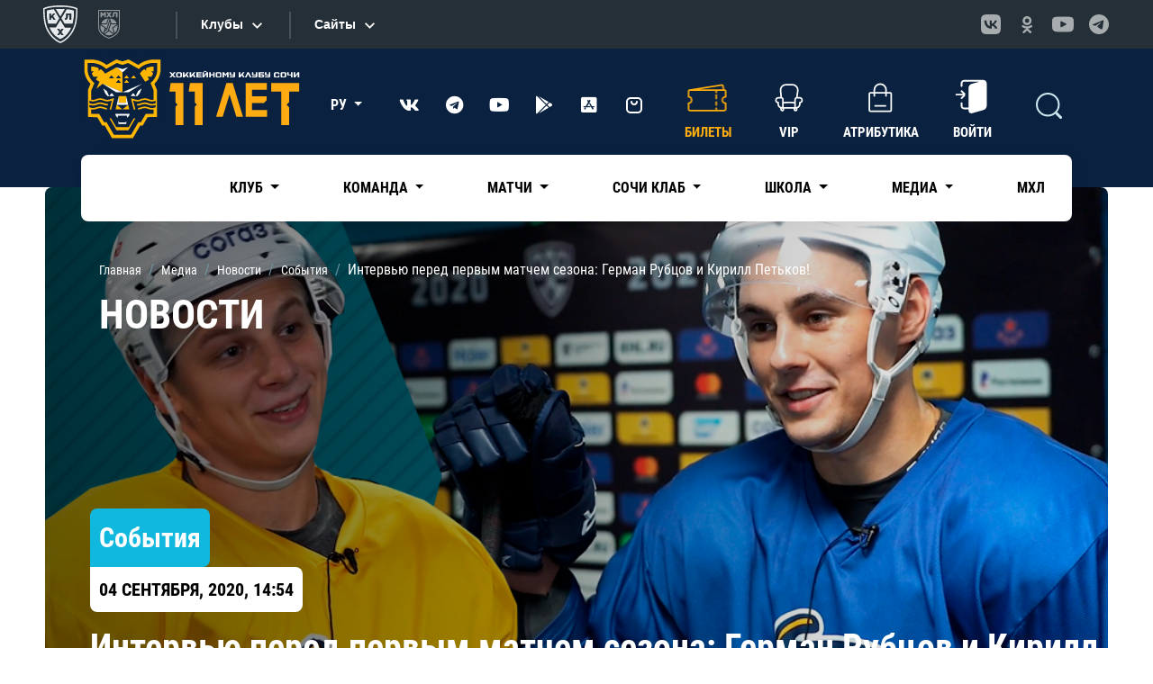

--- FILE ---
content_type: image/svg+xml
request_url: https://www.hcsochi.ru/local/templates/2021_sochihk_default/assets/css/img/video-play.svg
body_size: 936
content:
<?xml version="1.0" encoding="UTF-8"?>
<!DOCTYPE svg PUBLIC "-//W3C//DTD SVG 1.1//EN" "http://www.w3.org/Graphics/SVG/1.1/DTD/svg11.dtd">
<!-- Creator: CorelDRAW -->
<svg xmlns="http://www.w3.org/2000/svg" xml:space="preserve" width="140px" height="100px" style="shape-rendering:geometricPrecision; text-rendering:geometricPrecision; image-rendering:optimizeQuality; fill-rule:evenodd; clip-rule:evenodd"
viewBox="0 0 33.7932 24.138"
 xmlns:xlink="http://www.w3.org/1999/xlink">
 <defs>
  <style type="text/css">
   <![CDATA[
    .str0 {stroke:#FFAE0D;stroke-width:0.965511;stroke-linecap:round;stroke-linejoin:round}
    .fil1 {fill:#FFAE0D}
    .fil0 {fill:white}
   ]]>
  </style>
 </defs>
 <g id="Layer_x0020_1">
  <metadata id="CorelCorpID_0Corel-Layer"/>
  <g id="_512501064">
   <rect id="_512500440" class="fil0" y="-2.83913e-005" width="33.7932" height="24.138" rx="2.41381" ry="2.41381"/>
   <polygon id="_512500632" class="fil1 str0" points="13.0346,6.75871 21.7241,12.0692 13.0346,17.3792 "/>
  </g>
 </g>
</svg>
